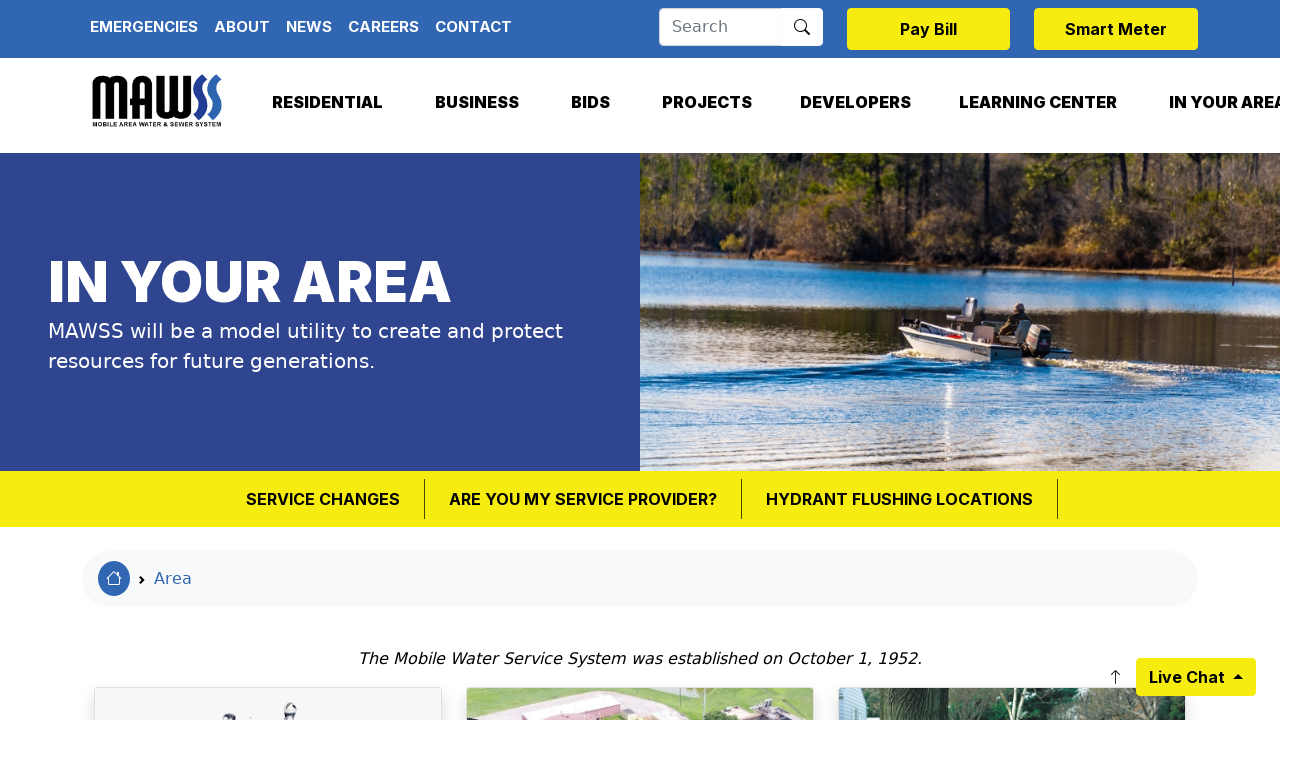

--- FILE ---
content_type: text/html; charset=UTF-8
request_url: https://www.mawss.com/area/
body_size: 40149
content:

<!DOCTYPE html>
<html lang="en">
  <head>
    <meta charset="utf-8">
    <meta name="viewport" content="width=device-width, initial-scale=1, shrink-to-fit=no">
    <meta name="description" content="This Section Contains Information About Water Services In Your Area.">
    <link rel="canonical" href="https://www.mawss.com/area/" />
    <title>In Your Area-MAWSS</title>
	<!-- Schema.org markup for Google+ -->
	<meta itemprop="name" content="In Your Area-MAWSS">
	<meta itemprop="description" content="This Section Contains Information About Water Services In Your Area.">
	<meta itemprop="image" content="https://www.mawss.com/uploads/l_152349FoxLanding-081-alt.jpg">

	<!-- Twitter Card data -->
	<meta name="twitter:card" content="summary_large_image">
	<meta name="twitter:site" content="@publisher_handle">
	<meta name="twitter:title" content="In Your Area-MAWSS">
	<meta name="twitter:description" content="This Section Contains Information About Water Services In Your Area.">
	<meta name="twitter:creator" content="@author_handle">
	<!-- Twitter summary card with large image must be at least 280x150px -->
	<meta name="twitter:image:src" content="https://www.mawss.com/uploads/l_152349FoxLanding-081-alt.jpg">

	<!-- Open Graph data -->
	<meta property="og:title" content="In Your Area-MAWSS" />
	<meta property="og:type" content="website" />
	<meta property="og:url" content="https://www.mawss.com/area/" />

	<meta property="og:image" content="https://www.mawss.com/uploads/l_152349FoxLanding-081-alt.jpg" />
	<meta property="og:description" content="This Section Contains Information About Water Services In Your Area." />
	<meta property="og:site_name" content="Mobile Area Water and Sewer System" />
	<!--<link rel="stylesheet" href="https://use.typekit.net/lie8kvi.css">-->
         <link rel="canonical" href="https://www.mawss.com/area/" />
	<link rel="stylesheet" href="https://www.mawss.com/assets/vendor/bootstrap/css/bootstrap.css">	<link rel="stylesheet" href="https://cdn.jsdelivr.net/npm/bootstrap-icons@1.10.3/font/bootstrap-icons.css">
	<!--<link rel="stylesheet" href="https://use.fontawesome.com/releases/v5.15.3/css/all.css" integrity="sha384-SZXxX4whJ79/gErwcOYf+zWLeJdY/qpuqC4cAa9rOGUstPomtqpuNWT9wdPEn2fk" crossorigin="anonymous">-->
	<link href="https://www.mawss.com/assets/vendor/justifiedGallery/justifiedGallery.min.css" rel='stylesheet' type='text/css' >
	
	<link rel="stylesheet" href="https://cdn.jsdelivr.net/npm/fullcalendar@5.9.0/main.min.css">
	<script src="https://cdn.jsdelivr.net/npm/fullcalendar@5.9.0/main.min.js"></script>	
	<!--LOCATOR -->
		<!-- ANIMATIONS -->
	<link rel="stylesheet"  href="https://www.mawss.com/assets/vendor/animateCSS/animate.min.css"/>
	<link rel="stylesheet" href="https://cdn.jsdelivr.net/npm/flatpickr/dist/flatpickr.min.css">
	<link rel="stylesheet" type="text/css" href="https://npmcdn.com/flatpickr/dist/themes/airbnb.css">
	<link href="https://www.mawss.com/assets/css/styles.css" rel='stylesheet' type='text/css' >
	<link href="https://www.mawss.com/assets/css/custom.css" rel='stylesheet' type='text/css' >
	<link rel="stylesheet" href="https://www.mawss.com/assets/vendor/layerslider/css/layerslider.css" type="text/css">    <!-- HTML5 shim and Respond.js for IE8 support of HTML5 elements and media queries -->
    <!-- WARNING: Respond.js doesn't work if you view the page via file:// -->
    <!--[if lt IE 9]>
      <script src="https://oss.maxcdn.com/html5shiv/3.7.3/html5shiv.min.js"></script>
      <script src="https://oss.maxcdn.com/respond/1.4.2/respond.min.js"></script>
    <![endif]-->
    <!-- Google tag (gtag.js) -->
<script async src="https://www.googletagmanager.com/gtag/js?id=UA-9960409-1"></script>
<script>
  window.dataLayer = window.dataLayer || [];
  function gtag(){dataLayer.push(arguments);}
  gtag('js', new Date());

  gtag('config', 'UA-9960409-1');
</script>
<!-- Google tag (gtag.js) -->
<script async src="https://www.googletagmanager.com/gtag/js?id=G-PBKSL826J6"></script>
<script>
  window.dataLayer = window.dataLayer || [];
  function gtag(){dataLayer.push(arguments);}
  gtag('js', new Date());

  gtag('config', 'G-PBKSL826J6');
</script>    	 <script src="https://www.google.com/recaptcha/api.js"></script>		<script src="https://www.mawss.com/assets/js/jquery-3.6.0.min.js"></script>
	
	<script src="https://www.mawss.com/assets/vendor/layerslider/js/layerslider.utils.js" type="text/javascript"></script>
	<script src="https://www.mawss.com/assets/vendor/layerslider/js/layerslider.transitions.js" type="text/javascript"></script>
	<script src="https://www.mawss.com/assets/vendor/layerslider/js/layerslider.kreaturamedia.jquery.js" type="text/javascript"></script>       </head>
<body>
<a class="visually-hidden visually-hidden-focusable text-dark" href="#site_content">Skip to main content</a>
<div aria-live="polite" aria-atomic="true" class="position-relative" style="z-index:1062">
	<div class="position-fixed bottom-0 end-0 p-3 p-3" id="toasts-container"></div>
</div>

<div class="modal fade" id="siteModal_11" tabindex="-1" role="dialog" aria-labelledby="siteModalLabel_11" aria-hidden="true">
							  <div class="modal-dialog my-0 modal-dialog-centered">
								<div class="modal-content">
									<div class="modal-header">
										<h5 class="modal-title"></h5>
										<button type="button" class="btn-close" data-bs-dismiss="modal" aria-label="Close"></button>
							  		</div>
								  <div class="modal-body">
									<h3 style="text-align: center;"><strong>Sign our petition today to Protect Mobile Water</strong></h3>

<p style="text-align: center;"><strong><a href="https://www.protectmobilewater.com/" target="_blank">https://www.protectmobilewater.com/</a></strong></p>

								  </div>
								</div>
							  </div>
							</div>
							<script>
								$(document).ready(function(e){
									var modal = $('#siteModal_11');
									$('#siteModal_11').remove();
									$('body').append(modal);
									setTimeout(function() {
										$('#siteModal_11').modal('show');
									}, 5000);
								});
							</script><nav class="py-2 bg-blue top-header-nav">
    <div class="container-xl">
    	<div class=" row justify-content-between">
    		<div class="col-auto">
	      <ul class="nav me-auto d-none d-lg-flex">
        <li class="nav-item"><a href="emergencies" class="nav-link link-dark px-2">Emergencies</a></li>
        <li class="nav-item"><a href="about" class="nav-link link-dark px-2">About</a></li>
        <li class="nav-item"><a href="news" class="nav-link link-dark px-2">News</a></li>
        <li class="nav-item"><a href="careers" class="nav-link link-dark px-2">Careers</a></li>
        <li class="nav-item"><a href="contact-us" class="nav-link link-dark px-2">Contact</a></li>
      </ul>
      		</div>
     
     		<div class="col-auto">
     			<div class="row">
     			 <div class="col-4">
      <form class="d-flex" role="search" action="https://www.mawss.com/search/" method="post">
			<div class="input-group ">
			  <input type="text" class="form-control" name="search" type="search" placeholder="Search" aria-label="Search" aria-describedby="button-addon2">
			  <button class="btn btn-light bg-white " type="submit" id="button-addon2"><i class="bi bi-search"></i></button>
			</div>
    	</form>
    </div>
   				<div class="col-4">
     				<!--<a href="https://secure8.i-doxs.net/MAWSS/SignIn.aspx" class="nav-link btn btn-yellow text-black">Pay Bill</a>-->
     				<a href="https://ebilling.mawss.com" class="nav-link btn btn-yellow text-black">Pay Bill</a> 
     			</div>
     			<div class="col-4">
     				<!--<a href="https://secure8.i-doxs.net/MAWSS/SignIn.aspx" class="nav-link btn btn-yellow text-black">Pay Bill</a>-->
     				<a href="https://my-maws.sensus-analytics.com/" class="nav-link btn btn-yellow text-black">Smart Meter</a> 
     			</div>
     			</div>
     		</div>
      	</div>
    </div>
  </nav>
<div class="position-relative">
<header id="site_header" class="navbar navbar-expand-lg  navbar-light pt-0" >
	<div class="container-xl">
		  <a class="navbar-brand" href="https://www.mawss.com/">
		  	<img src="https://www.mawss.com/assets/images/logo.png" class="logo" style="max-height:100px"></a>
		  	 <button type="button" class="btn btn-link d-none  p-0 text-dark ms-auto swiper-container-notifications-btn" onClick="$('.swiper-container-notifications').toggleClass('d-none d-xl-block');$(this).toggleClass('d-none')">
							<i class="far fa-bell animate__animated animate__rubberBand" style="font-size: 1.4em;"></i><span class="animate__animated animate__zoomIn badge bg-dark small rounded-circle position-relative" style="top: -13px;left: -5px;">1</span>
						</button>		  <button class="navbar-toggler border-0" type="button" data-bs-toggle="collapse" data-bs-target="#navbarSupportedContent" aria-controls="navbarSupportedContent" aria-expanded="false" aria-label="Toggle navigation">
			<div class="animated-icon1"><span></span><span></span><span></span></div>
		  </button>
		  <div class="collapse navbar-collapse" id="navbarSupportedContent">
			<ul class="navbar-nav ms-auto mb-2 mb-lg-0 ">
                <li class="nav-item dropdown has-megamenu">
                  <a href="#" class="nav-link dropdown-toggle" data-bs-toggle="dropdown" id="resdrop" aria-expanded="false">Residential</a>
                  <div class="dropdown-menu megamenu bg-white border-0 mt-0 " data-bs-popper="static">
                  	<div class="container">
                    <div class="row g-3">
                    	<div class="col-lg-3">
					   <div class="col-megamenu">
					   	<img alt="" class="img-fluid" src="https://www.mawss.com/uploads/072117ScreenShot2022-10-07at10.20.34AM.png">
					   <p class="text-primary  fw-bold mb-1">RESIDENTIAL
						<small class="text-body d-block">Service and Support</small></p>
					   	
					   </div>
                      	</div>
                    	<div class="col-lg-3">
					   <div class="col-megamenu">
					   <p class="text-primary  fw-bold mb-1">RESIDENTIAL
						<small class="text-body d-block">Service and Support</small></p>
					   	<ul class="list-unstyled mb-0 border-top border-primary border-3 pt-2">
                        	<li><a href="residential" class="dropdown-item">Residential</a></li>
                        	<li><a href="residential/service-changes" class="dropdown-item">Service Changes</a></li>
                           	<li><a href="residential/are-you-my-service-provider/" class="dropdown-item">Are You My Service Provider</a></li>
                           	<li><a href="residential/service-support-faqs" class="dropdown-item">Service and Support FAQs</a></li>
                           	<li><a href="residential/troubleshooting-repairs" class="dropdown-item">Troubleshooting and Repairs</a></li>
							<li><a href="residential/private-sewer-replacement" class="dropdown-item">Private Sewer Replacement Program</a></li>
							<li><a href="residential/report-a-problem" class="dropdown-item">Report A Problem</a></li>
							<li><a href="residential/hydrant-flushing-locations" class="dropdown-item">Hydrant Flushing Locations</a></li>

                        </ul>
					   </div>
                      	</div>
                      	<div class="col-lg-3">
					   <div class="col-megamenu">
					   <p class="text-primary  fw-bold mb-1">BILLING
						<small class="text-body d-block">Billing Services</small></p>
					   	<ul class="list-unstyled mb-0 border-top border-primary border-3 pt-2">
                        	<li><a href="billing" class="dropdown-item">Billing</a></li>
                           	<li><a href="billing/bill-pay-options" class="dropdown-item">Bill Pay Options</a></li>
                           	<li><a href="billing/payment-centers" class="dropdown-item">Payment Centers</a></li>
                           	<li><a href="billing/rates-billing" class="dropdown-item">Rates and Billing</a></li>
                           	<li><a href="billing/read-meter" class="dropdown-item">How to Read Your Meter</a></li>
                           	<li><a href="billing/why-high-bill" class="dropdown-item">Why Is My Bill So High?</a></li>
                           	<li><a href="billing/request-leak-credit" class="dropdown-item">Request Leak Credit</a></li>
                           	<li><a href="billing/neighbors-need" class="dropdown-item">Neighbors In Need</a></li>
                           	<li><a href="billing/irrigation-meters" class="dropdown-item">Irrigation/Pool Meters</a></li>
                           	<li><a href="billing/billing-faqs" class="dropdown-item">Billing FAQs</a></li>
                        </ul>
					   </div>
                      	</div>
                      	<div class="col-lg-3">
					   <div class="col-megamenu">
					   <p class="text-primary  fw-bold mb-1">RESOURCES
						<small class="text-body d-block">Residential Resources</small></p>
					   	<ul class="list-unstyled mb-0 border-top border-primary border-3 pt-2">
                        	<li><a href="resources" class="dropdown-item">Residential Resources</a></li>
                           	<li><a href="new-residential-service" class="dropdown-item">New Residential Service</a></li>
							<li><a href="new-construction" class="dropdown-item">New Residential Construction</a></li>
                           	<li><a href="turn-off-service" class="dropdown-item">Turn Off Service</a></li>
                           	<li><a href="transfer-service" class="dropdown-item">Transfer Service</a></li>
                           	<li><a href="additional-service" class="dropdown-item">Request for Additional Service</a></li>
                           	<li><a href="irrigation-meters" class="dropdown-item">Irrigation/Pool Meters</a></li>
                           	<li><a href="hydrant-meter-rentals" class="dropdown-item">Fire Hydrant Meter Rentals</a></li>
                        </ul>
					   </div>
                      	</div>
                     
                    </div>
                    </div>
                  </div>
                </li>
				<li class="nav-item dropdown has-megamenu">
                  <a href="#" class="nav-link dropdown-toggle" data-bs-toggle="dropdown" id="busdrop" aria-expanded="false">Business</a>
                  <div class="dropdown-menu megamenu bg-white border-0 mt-0 " data-bs-popper="static">
                  	<div class="container">
                    <div class="row g-3">
                    <div class="col-lg-3">
					   <div class="col-megamenu">
					   	<img alt="" class="img-fluid" src="https://www.mawss.com/uploads/buiness_pic.jpg">
					   <p class="text-primary  fw-bold mb-1">BUSINESS
						<small class="text-body d-block">Business Services</small></p>
					   	
					   </div>
                      	</div>
                    	<div class="col-lg-3">
					   <div class="col-megamenu">
					   <p class="text-primary  fw-bold mb-1">BUSINESS
						<small class="text-body d-block">Services</small></p>
					   	<ul class="list-unstyled mb-0 border-top border-primary border-3 pt-2">
					   		<li><a href="business" class="dropdown-item">Business</a></li>
                        	<li><a href="business/service-changes" class="dropdown-item">Service Changes</a></li>
                           	<li><a href="new-business-service" class="dropdown-item">New Business Service</a></li>
                           	<li><a href="turn-off-service" class="dropdown-item">Turn Off Service</a></li>
                           	<li><a href="transfer-service" class="dropdown-item">Transfer Service</a></li>

                        </ul>
					   </div>
                      	</div>
                      	<div class="col-lg-3">
					   <div class="col-megamenu">
					   <p class="text-primary  fw-bold mb-1">BUSINESS BILLING
						<small class="text-body d-block">Business Billing Services</small></p>
					   	<ul class="list-unstyled mb-0 border-top border-primary border-3 pt-2">
                        	<li><a href="billing" class="dropdown-item">Billing</a></li>
                           	<li><a href="billing/bill-pay-options" class="dropdown-item">Bill Pay Options</a></li>
                           	<li><a href="billing/payment-centers" class="dropdown-item">Payment Centers</a></li>
                           	<li><a href="billing/rates-billing" class="dropdown-item">Rates and Billing</a></li>
                           	<li><a href="billing/read-meter" class="dropdown-item">How to Read Your Meter</a></li>
                           	<li><a href="billing/why-high-bill" class="dropdown-item">Why Is My Bill So High?</a></li>
                           	<li><a href="billing/billing-faqs" class="dropdown-item">Billing FAQs</a></li>
                        </ul>
					   </div>
                      	</div>
                      	<div class="col-lg-3">
					   <div class="col-megamenu">
					   <p class="text-primary  fw-bold mb-1">BUSINESS RESOURCES
						<small class="text-body d-block">Business Resources</small></p>
					   	<ul class="list-unstyled mb-0 border-top border-primary border-3 pt-2">
                        	<li><a href="additional-service" class="dropdown-item">Request for Additional Service</a></li>
							<li><a href="new-construction" class="dropdown-item">New Business Construction</a></li>
                           	<li><a href="request-leak-credit" class="dropdown-item">Request Leak Credit</a></li>
                           	<li><a href="troubleshooting-repairs" class="dropdown-item">Troubleshooting and Repairs</a></li>
                           	<li><a href="vendors" class="dropdown-item">Vendors</a></li>
                           	<li><a href="financial-reports" class="dropdown-item">Financial Reports</a></li>
                        </ul>
					   </div>
                      	</div>
                     
                    </div>
                    </div>
                  </div>
                </li>
                <li class="nav-item dropdown">
                  <a href="https://www.mawss.com/area/" class="nav-link dropdown-toggle" data-bs-toggle="dropdown" aria-expanded="false">Bids</a>
                   <ul class="dropdown-menu dropdown-menu-end">
					<li><a href="bids" class="dropdown-item">Bids</a></li>
                           	<li><a href="bids/purchasing" class="dropdown-item">Purchasing Bids</a></li>
                           	<li><a href="bids/project-bids-announcements" class="dropdown-item">Project Bids</a></li>
                           	<li><a href="vendors" class="dropdown-item">Vendors</a></li>
                           	<li><a href="supplier-diversity-program" class="dropdown-item">Supplier Diversity Program</a></li>
                           	<li><a href="standard-specifications" class="dropdown-item">Standard Specifications</a></li>
                           	<li><a href="public-notices" class="dropdown-item">Public Notices</a></li>
				  </ul>
                <li class="nav-item">
                	<a href="https://www.mawss.com/projects" class="nav-link ">Projects</a>
                </li>
                <li class="nav-item">
                	<a href="https://www.mawss.com/developers-corner" class="nav-link ">Developers</a>
                </li>
                <li class="nav-item dropdown has-megamenu">
                  <a href="https://www.mawss.com/learning-center/" class="nav-link dropdown-toggle" data-bs-toggle="dropdown" id="resdrop" aria-expanded="false">Learning Center</a>
                  <div class="dropdown-menu megamenu bg-white border-0 mt-0 " data-bs-popper="static">
                  	<div class="container">
                    <div class="row g-3">
                    <div class="col-lg-3">
					   <div class="col-megamenu">
					   	<img alt="" class="img-fluid" src="https://www.mawss.com/uploads/learning_center_menu_pic.jpg">
					   <p class="text-primary  fw-bold mb-1">LEARNING CENTER
						<small class="text-body d-block">Learning Center Resources</small></p>
					   	
					   </div>
                      	</div>
                    	<div class="col-lg-3">
					   <div class="col-megamenu">
					   <p class="text-primary  fw-bold mb-1">LEARNING CENTER
						<small class="text-body d-block">Learning Center Resources</small></p>
					   	<ul class="list-unstyled mb-0 border-top border-primary border-3 pt-2">
                        	<li><a href="learning-center" class="dropdown-item">Learning Center</a></li>
                           	<li><a href="water-academy" class="dropdown-item">Citizens Water Academy</a></li>
                           	<li><a href="protecting-our-water" class="dropdown-item">Protecting Our Water</a></li>
                           	<li><a href="our-water-system" class="dropdown-item">Our Water System</a></li>
                           	<li><a href="wastewater-system" class="dropdown-item">Our Wastewater System</a></li>
                           	<li><a href="education-outreach" class="dropdown-item">Education and Outreach</a></li>
                        </ul>
					   </div>
                      	</div>
                      	<div class="col-lg-3">
					   <div class="col-megamenu">
					   <p class="text-primary  fw-bold mb-1">AREA WATER RESOURCES
						<small class="text-body d-block">Water Resources</small></p>
					   	<ul class="list-unstyled mb-0 border-top border-primary border-3 pt-2">
							<li><a href="prevent-sewer-problems" class="dropdown-item">Help Prevent Sewer Problems</a></li>
							<li><a href="emergency-preparedness" class="dropdown-item">Emergency Preparedness</a></li>
							<li><a href="videos" class="dropdown-item">Videos</a></li>
							<li><a href="advanced-metering-infrastructure" class="dropdown-item">Advanced Metering Infrastructure</a></li>
                        </ul>
					   </div>
                      	</div>
                      	 <div class="col-lg-3">
					   <div class="col-megamenu">
					   <p class="text-primary  fw-bold mb-1">WATER QUALITY
						<small class="text-body d-block">Water Quality Resources</small></p>
					   	<ul class="list-unstyled mb-0 border-top border-primary border-3 pt-2">
                        	<li><a href="water-quality" class="dropdown-item">Water Quality</a></li>
							<li><a href="water-quality-reports" class="dropdown-item">Water Quality Reports</a></li>
							<li><a href="lead-and-copper-rule" class="dropdown-item">Lead and Copper Rule</a></li>
							<li><a href="hydrant-flushing-locations" class="dropdown-item">Hydrant Flushing Locations</a></li>
							<li><a href="backflow-prevention" class="dropdown-item">Backflow Prevention</a></li>
							<li><a href="certified-backflow-testers" class="dropdown-item">Certified Backflow Testers</a></li>
							<li><a href="fluoride" class="dropdown-item">Fluoride</a></li>
							<li><a href="pfas" class="dropdown-item">PFAS</a></li>

                        </ul>
					   </div>
                      	</div>
                     
                    </div>
                    </div>
                  </div>
                </li>
                <li class="nav-item dropdown">
                  <a href="https://www.mawss.com/area/" class="nav-link dropdown-toggle" data-bs-toggle="dropdown" aria-expanded="false">In Your Area</a>
                   <ul class="dropdown-menu dropdown-menu-end">
					<li><a href="area" class="dropdown-item">In Your Area</a></li>
                           	<li><a href="events" class="dropdown-item">Community Events</a></li>
                           	<li><a href="lead-and-copper-rule" class="dropdown-item">Lead Program</a></li>
                           	<li><a href="hydrant-flushing-locations" class="dropdown-item">Hydrant Flushing Locations</a></li>
				  </ul>

                 
                </li>
              </ul>
					  </div>
		
	</div>
</header>
</div><section id="site_content"   >
	<style>
@media (min-width: 768px)
{
	.page-header-block{
		background-image:url('https://www.mawss.com/uploads/l_152349FoxLanding-081-alt.jpg');
	}
	
}
@media (min-width: 1200px)
{
	.page-header-block{
		background-image:url('https://www.mawss.com/uploads/l_152349FoxLanding-081-alt.jpg');
		background-size:initial;
	}
}
</style>

		<div class="">
		<div class="row  h-100 g-0 align-items-center   bg-dark-blue" style="">
			<div class="col-lg-6 order-lg-1">
				<img src="" data-src="https://www.mawss.com/uploads/l_152349FoxLanding-081-alt.jpg" class=" img-fluid w-100  lazy-image mx-auto" alt="">
			</div>
			<div class="col-lg-6  bg-dark-blue order-lg-0">
				<div class="p-3 p-lg-5">
					<h1 class="display-4 mb-0 text-white font-weight-bold text-uppercase">In Your Area</h1>
					<p class="text-white lead">MAWSS will be a model utility to create and protect resources for future generations.</p>
				</div>
			</div>
			
		</div>
		</div>
	<div class="mt-n3 position-relative"><div class="px-2 bg-yellow ">
			<nav class="navbar navbar-expand-lg">
				<div class="navbar-brand d-lg-none fw-bold ps-2">More Information</div>
              <button class="navbar-toggler" type="button" data-bs-toggle="collapse" data-bs-target="#g_nav" aria-controls="g_nav" aria-expanded="false" aria-label="Toggle navigation">
                <div class="animated-icon1"><span></span><span></span><span></span></div> 
              </button>

   
    <div id="g_nav" class="collapse navbar-collapse">
				<ul class="navbar-nav mb-2  mb-md-0 bg-yellow  gold-nav mx-auto"> <li class="nav-item"> <a href="service-changes" class="nav-link " title="Service Changes" >Service Changes</a></li> <li class="nav-item"> <a href="are-you-my-service-provider/" class="nav-link " title="Are You My Service Provider?" >Are You My Service Provider?</a></li> <li class="nav-item"> <a href="hydrant-flushing-locations" class="nav-link " title="Hydrant Flushing Locations" >Hydrant Flushing Locations</a></li></ul>
		</div>
			</div>
			 </nav></div><div class="container my-4 d-none d-lg-block">
				<nav style="--bs-breadcrumb-divider: url(&#34;data:image/svg+xml,%3Csvg xmlns='http://www.w3.org/2000/svg' width='8' height='8'%3E%3Cpath d='M2.5 0L1 1.5 3.5 4 1 6.5 2.5 8l4-4-4-4z' fill='currentColor'/%3E%3C/svg%3E&#34;);" aria-label="breadcrumb" class="p-3 bg-light rounded-pill ">
 					<ol class="breadcrumb  mb-0 ">
						<li class="breadcrumb-item">
							<a href="https://www.mawss.com/" class="text-dark bg-blue rounded-circle p-2 text-white"><i class="bi bi-house" aria-hidden="true"></i><span class="visually-hidden visually-hidden-focusable">Home Link</span></a>
						</li><li class="breadcrumb-item active" aria-current="page">
							<a href="https://www.mawss.com/area/" title="area" class="text-dark">Area </a>
						</li></ol>
			</nav>
			</div><div class="container-xl py-3">

		
	
		<p style="text-align: center;"><em>The Mobile Water Service System was established on October 1, 1952.</em></p>

<div class="container">
<div class="row g-4 ">
<div class="col-lg-4">
<div class="card shadow h-100">
<div class="position-relative">
<div style="max-height:250px;overflow:hidden"><img alt="copper pipe" class="card-img-top" src="https://www.mawss.com/uploads/l_154723lead-copper-card-sub-photos.jpg" /></div>

<div class="position-absolute start-0 end-0 d-flex justify-content-center" style="bottom: -15%;"><span class="w-auto mx-auto  p-3 pb-2 rounded-circle  bg-white "> <i class="bi bi-droplet-half display-5 m-0"></i> </span></div>
</div>

<div class="card-body pt-5">
<h3 class="card-title fw-bold" style="text-align: center;">LEAD PROGRAM</h3>

<p class="card-text" style="text-align: center;">MAWSS cares about the health of the families in our community and wants you to know we fully comply with the U.S. Environmental Protection Agency (EPA) Lead and Copper Rule as directed by the Alabama Department of Environmental Management (ADEM).</p>

<p style="text-align: center;"><a class="btn btn-primary" href="lead-and-copper-rule">LEARN MORE <i class="bi bi-arrow-right-short"></i></a></p>
</div>
</div>
</div>

<div class="col-lg-4">
<div class="card shadow h-100">
<div class="position-relative">
<div style="max-height: 250px; overflow: hidden; text-align: center;"><img alt="water plant" class="card-img-top" src="https://www.mawss.com/uploads/l_154723service-provider-card-sub-photos.jpg" /></div>

<div class="position-absolute start-0 end-0 d-flex justify-content-center" style="bottom: -15%;"><span class="w-auto mx-auto  p-3 pb-2 rounded-circle  bg-white "> <i class="bi bi-droplet-half display-5 m-0"></i> </span></div>
</div>

<div class="card-body pt-5">
<h3 class="card-title fw-bold" style="text-align: center;">ARE YOU MY SERVICE PROVIDER?</h3>

<p class="card-text" style="text-align: center;">View the link below, type in your address to see if MAWSS Water and/or sewer are at your location.</p>

<p style="text-align: center;"><a class="btn btn-primary" href="are-you-my-service-provider/">LEARN MORE <i class="bi bi-arrow-right-short"></i></a></p>
</div>
</div>
</div>

<div class="col-lg-4">
<div class="card shadow h-100">
<div class="position-relative">
<div style="max-height: 250px; overflow: hidden; text-align: center;"><img alt="fire hydrant" class="card-img-top" src="https://www.mawss.com/uploads/l_154555flushing-locations-card-sub-photos.jpg" /></div>

<div class="position-absolute start-0 end-0  d-flex justify-content-center" style="bottom: -15%;"><span class="w-auto mx-auto  p-3 pb-2 rounded-circle  bg-white "> <i class="bi bi-droplet-half display-5 m-0"></i> </span></div>
</div>

<div class="card-body pt-5">
<h3 class="card-title fw-bold" style="text-align: center;">HYDRANT FLUSHING LOCATIONS</h3>

<p class="card-text" style="text-align: center;">Mobile Area Water &amp; Sewer (MAWSS) is flushing fire hydrants this month. Locations are on the flushing map.</p>

<p style="text-align: center;"><a class="btn btn-primary" href="hydrant-flushing-locations">LEARN MORE <i class="bi bi-arrow-right-short"></i></a></p>
</div>
</div>
</div>
</div>
</div>

<p style="text-align: center;">&nbsp;</p>

<hr />
<p>&nbsp;</p>
		
	</div>
</section>
<div class="py-5 bg-black">
	<div class="container">
		<div class="row g-4">
			<div class="col-lg-4 text-white text-center">
				<h4 class="border-bottom border-white text-white pb-2 fw-bold">Today's Hours</h4>
				<p>Call Center: 8:00AM - 5:00PM</p>
				<p>24-hour drive-thru and walk-up kiosks at old Wells Fargo Bank at Park Forest</p>
				<p class="mb-0"><a href="https://www.mawss.com/payment-centers/" class="btn btn-yellow">Find Locations</a></p>
			</div>
			<div class="col-lg-4 text-white text-center">
				<h4 class="border-bottom border-white text-white pb-2 fw-bold">Emergencies  24/7/365</h4>
				<p><a href="tel:251.694.3165" class="text-white">251.694.3165</a></p>
			</div>
			<div class="col-lg-4 text-white text-center">
				<h4 class="border-bottom border-white text-white pb-2 fw-bold">Main Office Address</h4>
				<p>MAWSS Park Forest Plaza<br>4725 Moffett Road<br>Mobile, AL 36618</p>
			</div>
		</div>
	</div>
</div>
<footer class="pt-5 bg-blue text-center" id="footer" >
	<div class="container pb-5">
  	<a class="d-inline-flex align-items-center mb-3" href="https://www.mawss.com/">
   		<img src="https://www.mawss.com/assets/images/logo-white.png" class="" style="max-width:200px;">
  	</a>
	<ul class="nav justify-content-center footer-nav mb-4">
	  <li class="nav-item">
		<a class="nav-link text-white"  href="https://www.mawss.com/residential/">Residential</a>
	  </li>
	  <li class="nav-item">
		<a class="nav-link text-white"  href="https://www.mawss.com/business/">Business</a>
	  </li>
	  <li class="nav-item">
		<a class="nav-link text-white"  href="https://www.mawss.com/bids/">Bids</a>
	  </li>
	  <li class="nav-item">
		<a class="nav-link text-white"  href="https://www.mawss.com/projects/">Projects</a>
	  </li>
	  <li class="nav-item">
		<a class="nav-link text-white"  href="https://www.mawss.com/developers-corner/">Developers</a>
	  </li>
	  <li class="nav-item">
		<a class="nav-link text-white"  href="https://www.mawss.com/learning-center/">Learning Center</a>
	  </li>
	  <li class="nav-item">
		<a class="nav-link text-white"  href="https://www.mawss.com/area/">In Your Area</a>
	  </li>
	    <li class="nav-item">
	  		<a class="nav-link text-white"  href="https://www.mawss.com/privacy-policy/">Privacy Policy</a>
	  </li>
		<li class="nav-item">
			<a  href="https://www.mawss.com/uploads/waterqualityreport.pdf" target="_blank" class="nav-link text-white">Latest Water Quality Report - 2024</a>
		</li>
		<li class="nav-item"> <a class="nav-link text-white"  href="https://www.mawss.com/about/disclaimer/">Disclaimer</a></li>
		
	    <li class="nav-item"> <a  href="https://www.paylocity.com" target="_blank" class="nav-link text-white">Employee Portal</a></li>
	</ul>
	<div class="row justify-content-center">
		<div class="col-auto">
 	<span class=" fw-bold h4 mb-2 text-white">CONNECT WITH US</span>
	  </div>
 		<div class="col-auto">
 			<ul class="list-inline"><li class="list-inline-item"><a href="https://www.facebook.com/pages/Mobile-Area-Water-Sewer-System-MAWSS/110924915612566?ref=ts&fref=ts" target="_blank" rel="nofollow" class="btn btn-light btn-sm btn-icon rounded-circle"><i class="bi-facebook fa-2x"></i><span class="visually-hidden visually-hidden-focusable">Link to https://www.facebook.com/pages/Mobile-Area-Water-Sewer-System-MAWSS/110924915612566?ref=ts&fref=ts</span></a></li><li class="list-inline-item"><a href="https://www.instagram.com/mawssofficial/" target="_blank" rel="nofollow" class="btn btn-light btn-sm btn-icon rounded-circle"><i class="bi-instagram fa-2x"></i><span class="visually-hidden visually-hidden-focusable">Link to https://www.instagram.com/mawssofficial/</span></a></li><li class="list-inline-item"><a href="https://twitter.com/MAWSSOfficial/" target="_blank" rel="nofollow" class="btn btn-light btn-sm btn-icon rounded-circle"><i class="bi-twitter fa-2x"></i><span class="visually-hidden visually-hidden-focusable">Link to https://twitter.com/MAWSSOfficial/</span></a></li><li class="list-inline-item"><a href="https://www.pinterest.com/pin/695595104928855283/?/" target="_blank" rel="nofollow" class="btn btn-light btn-sm btn-icon rounded-circle"><i class="bi-pinterest fa-2x"></i><span class="visually-hidden visually-hidden-focusable">Link to https://www.pinterest.com/pin/695595104928855283/?/</span></a></li><li class="list-inline-item"><a href="https://www.linkedin.com/company/mawssofficial" target="_blank" rel="nofollow" class="btn btn-light btn-sm btn-icon rounded-circle"><i class="bi-linkedin fa-2x"></i><span class="visually-hidden visually-hidden-focusable">Link to https://www.linkedin.com/company/mawssofficial</span></a></li><li class="list-inline-item"><a href="https://www.youtube.com/channel/UC27JE1Ewv_OjMBPTD0zwQ5g" target="_blank" rel="nofollow" class="btn btn-light btn-sm btn-icon rounded-circle"><i class="bi-youtube fa-2x"></i><span class="visually-hidden visually-hidden-focusable">Link to https://www.youtube.com/channel/UC27JE1Ewv_OjMBPTD0zwQ5g</span></a></li></ul> 		</div>
 		<p align="center"><a class="btn btn-yellow" href="https://lp.constantcontactpages.com/sl/rdRVC3u/MAWSS">Sign up for our Newsletter</a></p>
 	</div>
  </div>
  <div class="bg-dark-blue py-3">
  	  <p class="fs-6 text-white text-center mb-0">&copy;2026 Mobile Area Water and Sewer System All rights reserved.</p>
  	  
<div class="gtranslate_wrapper"></div>
<script>window.gtranslateSettings = {"default_language":"en","native_language_names":true,"detect_browser_language":true,"languages":["en","es"],"wrapper_selector":".gtranslate_wrapper","select_language_label":"Select Language"}</script>
<script src="https://cdn.gtranslate.net/widgets/latest/dropdown.js" defer></script>
  	  
  </div>
</footer>

 <div class="position-fixed  end-0 bottom-0 me-4 mb-4" style="z-index:1061">
 	<div class="d-flex">
 		<div class="flex-grow-0">
 			<a id="back_to_top" class="btn btn-link text-dark " href=""><i class="bi bi-arrow-up"></i></a>
  		</div>
  		<div class="flex-grow-1">
  					<div class="dropup-center dropup">
			  <button class="btn btn-yellow dropdown-toggle" id="ChatButton" type="button" data-bs-toggle="dropdown" aria-expanded="false">
				Live Chat
			  </button>
			  <ul class="dropdown-menu p-4 text-body-secondary" style="width: 300px;">
				<img src="https://www.mawss.com/assets/images/logo.png" class="img-fluid mx-auto d-block" style="max-height:100px">
				<p>Thank you for contacting Mobile Area Water & Sewer System. To connect you with a live agent, please choose whether you need assistance with an account issue or an emergency.</p>
				<li><a class="dropdown-item btn btn-primary mb-2 rounded-3" role="button" onclick="load_CS_chat();$('#ds_chat_wrap').css('display','none');$('#cs_chat_wrap').css('display','block')">Customer Service</a></li>
				<li><a class="dropdown-item btn btn-primary" role="button" onclick="load_DS_chat();$('#cs_chat_wrap').css('display','none');$('#ds_chat_wrap').css('display','block')">Emergency</a></li>
			  </ul>
			</div>
				</div>
		</div>
	</div>
<div id="cs_chat_wrap" style="display:none">
	<div id="cs_chat"></div>
</div>
<div id="ds_chat_wrap" style="display:none">
	<div id="ds_chat"></div>
</div>

<script src="https://www.mawss.com/assets/js/jquery-ui-1.12.1.min.js"></script>
<script src="https://www.mawss.com/assets/js/bootstrap.bundle.min.js"></script>



<script src="https://www.mawss.com/assets/vendor/masonry/imagesloaded.pkgd.min.js"></script>
<script src="https://www.mawss.com/assets/vendor/masonry/masonry.pkgd.min.js"></script>
<script src="https://www.mawss.com/assets/vendor/justifiedGallery/jquery.justifiedGallery.min.js"></script>

<script src="https://www.mawss.com/assets/js/ouical.min.js"></script>
<script src="https://www.mawss.com/assets/js/monthly.js"></script>


<script src="https://www.mawss.com/assets/js/jquery.validate.min.js"></script>
<script src="https://www.mawss.com/assets/js/jquery.form.min.js"></script>
<script src="https://cdn.jsdelivr.net/npm/flatpickr"></script><script type = "text/javascript" src = 'https://home-c48.nice-incontact.com/inContact/ChatClient/js/embed.min.js'></script>
<script>
function load_CS_chat(){
	$('#ChatButton').css('display','none')
let cschatDiv = document.getElementById('cs_chat');
	cschatDiv.innerHTML = "";
let csscript = document.createElement('script');
csscript.type = 'text/javascript';
csscript.innerHTML = "icPatronChat.init({serverHost: 'https://home-c48.nice-incontact.com',bus_no: 4602400,poc: '76f9cf42-a863-4686-b267-beae6964bdd8',params: ['FirstName', 'Last Name', 'first.last@company.com', 555 - 555 - 5555]});";

cschatDiv.appendChild(csscript);

	
}
function load_DS_chat(){
	$('#ChatButton').css('display','none')
let dschatDiv = document.getElementById('ds_chat');
	dschatDiv.innerHTML = "";
let dsscript = document.createElement('script');
dsscript.type = 'text/javascript';
dsscript.innerHTML = "icPatronChat.init({serverHost: 'https://home-c48.nice-incontact.com',bus_no: 4602400,poc: 'a9be2b9e-cf91-46eb-80ee-ee1763506d45',params: ['FirstName', 'Last Name', 'first.last@company.com', 555 - 555 - 5555],openChatWindow:true,autoStartSession:true});";
dschatDiv.appendChild(dsscript);
}
var site = 'https://www.mawss.com/';
</script>
<script src="https://www.mawss.com/assets/js/main.js?v=1"></script>
			
	<script> (function(){ var s = document.createElement('script'); var h = document.querySelector('head') || document.body; s.src = 'https://acsbapp.com/apps/app/dist/js/app.js'; s.async = true; s.onload = function(){ acsbJS.init({ statementLink : '', footerHtml : '', hideMobile : false, hideTrigger : false, disableBgProcess : false, language : 'en', position : 'left', leadColor : '#2f4590', triggerColor : '#2f4590', triggerRadius : '50%', triggerPositionX : 'left', triggerPositionY : 'bottom', triggerIcon : 'people', triggerSize : 'medium', triggerOffsetX : 20, triggerOffsetY : 20, mobile : { triggerSize : 'small', triggerPositionX : 'left', triggerPositionY : 'bottom', triggerOffsetX : 10, triggerOffsetY : 10, triggerRadius : '50%' } }); }; h.appendChild(s); })(); </script>
	
  </body>
</html>


--- FILE ---
content_type: text/css
request_url: https://www.mawss.com/assets/css/styles.css
body_size: 4136
content:
body
{
	background-color: #fffffe;
	color: #000000;
}

a { text-decoration: none; }

label.error
{
	color: #fff !important;
	margin-bottom: .25rem !important;
	margin-top: .25rem !important;
	font-weight: 700 !important;
	padding: .25rem !important;
	border-radius: .25rem !important;
	background-color: #dc3545 !important;
}

.text-shadow { text-shadow: 1px 1px 1px rgba(0, 0, 0, 0.5); }
.rounded-xlg { border-radius: 1rem !important; }
.logo{
	max-width:150px;
}
.marker{
	background-image:url('https://cdn.rawgit.com/pointhi/leaflet-color-markers/master/img/marker-icon-red.png');
	width:25px;
	height:41px;
	border-radius:10px;
} 
@media (min-width: 768px)
{
	.logo{
		max-width:250px;
	}
}
@media (min-width: 1100px)
{
	.logo{
		max-width:350px;
	}
}
img.lazy-image
{
	opacity: 0.1;
	will-change: opacity;
	transition: all 0.1s;
}

img.lazy-image.loaded { opacity: 1; }



.list
{
	margin-bottom: 0;
	padding-left: 0;
	list-style-type: none;
}

.list-item + .list-item { margin-top: $list-item-spacing-y; }

.list-link
{
	align-items: center;
	color: #506690;
	display: flex;
	flex-wrap: nowrap;
	font-size: .9375rem;
}

.list-link:focus, .list-link:hover
{
	color: #335eea;
	text-decoration: none;
}

.parallax-wrapper {
  overflow-y: hidden;
}
.parallax {
  background-size: cover;
  background-position: center;

  display: flex;
  flex-direction: column;
  justify-content: center;
  text-align: center;
  will-change: scroll-position;
}
.card-body, .card-footer, .card-img, .card-img-end, .card-img-start, .card-img-top, .card-meta
{
	min-height: 1px;
	position: relative;
}

.card-list .list-link { position: relative; }

.card-list .list-link::before
{
	border-right: 2px solid #335eea;
	bottom: 0;
	content: "";
	display: none;
	left: -1rem;
	position: absolute;
	top: 0;
}

.card-list .list-link:hover { color: #000; }
.card-list .active .list-link { color: red; }
.card-list .active .list-link::before { display: block; }

.loading
{
	background: #ececec;
	height: 100%;
	max-height: 300px;
	position: relative;
}

.loading::before
{
	position: absolute;
	height: 100%;
	width: 100%;
	background: #ececec;
	z-index: 1062;
	font-family: "Font Awesome 5 Free";
	font-weight: 900;
	content: "\f007";
}

/* SWIPER SLIDER */
.swiper-container
{
	width: 100%;
	height: auto;
	max-height: 350px;
	overflow: hidden;
}

.swiper-slide .container
{
	position: initial;
	width: 90%;
	top: 0;
	bottom: 0;
	left: 0;
	right: 0;
	margin: auto;
	z-index: 2;
}

.dark-drop,.light-drop,.screen-drop
{
	position: relative;
	z-index: 1;
}

.swiper-slide.dark-drop:before,.dark-drop:before
{
	width: 100%;
	height: 100%;
	content: " ";
	background: rgba(0,0,0,0.4);
	position: absolute;
	left: 0;
	top: 0;
	z-index: 0;
}

.swiper-slide.light-drop:before,.light-drop:before
{
	width: 100%;
	height: 100%;
	content: " ";
	background: rgba(255,255,255,0.6);
	position: absolute;
	left: 0;
	top: 0;
	z-index: 0;
}

.swiper-slide.screen-drop:before,.screen-drop:before
{
	width: 100%;
	height: 100%;
	content: " ";
	background: rgba(33, 130, 148, 0.67);
	position: absolute;
	left: 0;
	top: 0;
	mix-blend-mode: screen;
	z-index: 0;
}

.swiper-button-down
{
	position: absolute;
	bottom: 10%;
	left: 0;
	right: 0;
	width: auto;
	height: 44px;
	z-index: 10;
}

.swiper-button-next::after, .swiper-button-prev::after
{
	font-family: swiper-icons;
	font-size: 16px;
	text-transform: none !important;
	letter-spacing: 0;
	font-variant: initial;
	line-height: 1;
	color: #000;
	font-weight: bold;
}

.swiper-container-notifications .swiper-button-next,.swiper-container-notifications .swiper-container-rtl .swiper-button-prev
{
	right: auto;
	left: 30px;
}

@media (min-width: 1200px)
{
	.swiper-slide .container { position: absolute; }
	.swiper-slide { display: flex; }
}



/*Nav Hamburger */
.animated-icon1, .animated-icon3, .animated-icon4
{
	width: 30px;
	height: 20px;
	position: relative;
	margin: 0px;
	-webkit-transform: rotate(0deg);
	-moz-transform: rotate(0deg);
	-o-transform: rotate(0deg);
	transform: rotate(0deg);
	-webkit-transition: .5s ease-in-out;
	-moz-transition: .5s ease-in-out;
	-o-transition: .5s ease-in-out;
	transition: .5s ease-in-out;
	cursor: pointer;
}

.animated-icon1 span, .animated-icon3 span, .animated-icon4 span
{
	display: block;
	position: absolute;
	height: 3px;
	width: 100%;
	border-radius: 9px;
	opacity: 1;
	left: 0;
	-webkit-transform: rotate(0deg);
	-moz-transform: rotate(0deg);
	-o-transform: rotate(0deg);
	transform: rotate(0deg);
	-webkit-transition: .25s ease-in-out;
	-moz-transition: .25s ease-in-out;
	-o-transition: .25s ease-in-out;
	transition: .25s ease-in-out;
}

.animated-icon1 span { background: #000; }
.animated-icon3 span { background: #e3f2fd; }
.animated-icon4 span { background: #f3e5f5; }
.animated-icon1 span:nth-child(1) { top: 0px; }
.animated-icon1 span:nth-child(2) { top: 10px; }
.animated-icon1 span:nth-child(3) { top: 20px; }

.animated-icon1.open span:nth-child(1)
{
	top: 11px;
	-webkit-transform: rotate(135deg);
	-moz-transform: rotate(135deg);
	-o-transform: rotate(135deg);
	transform: rotate(135deg);
}

.animated-icon1.open span:nth-child(2)
{
	opacity: 0;
	left: -60px;
}

.animated-icon1.open span:nth-child(3)
{
	top: 11px;
	-webkit-transform: rotate(-135deg);
	-moz-transform: rotate(-135deg);
	-o-transform: rotate(-135deg);
	transform: rotate(-135deg);
}

/* PAGE CONTENT */
#page-header-image
{
	padding-top: 3.5rem;
	padding-bottom: 2.8rem;
	overflow: hidden;
	position: relative;
	background-repeat: no-repeat;
	background-position: center;
	background-size: cover;
}

.post-hero-block { height: 400px; }

.post-hero-block
{
	background-color: #fff;
	background-position: center;
	background-size: cover;
	background-repeat: no-repeat;
}

.post-hero-block-block
{
	background-color: #fff;
	margin-top: calc(-1 * 2rem);
}

.social-share-nav .nav-item .nav-link
{
	background-color: #f8f9fa;
	color: #000;
	border-radius: 62%;
	margin: .2rem;
	font-size: 1.7rem;
	width: 50px;
	text-align: center;
	padding: .25rem !important;
	height: 50px;
}

.social-share-nav .nav-item .nav-link:hover
{
	background: #000;
	box-shadow: 0 .125rem .25rem rgba(0,0,0,.075) !important;
	color: #fff;
}

.poly-clip-img { max-width: 100%; }

@media (min-width:64rem)
{
	.poly-clip-container
	{
		position: relative;
		min-height: 500px;
		display: flex;
		align-items: center;
	}
	
	.poly-clip-bottom-right
	{
		-webkit-clip-path: polygon(0% 0%,100% 0%,100% calc(100% - 100px),0% 100%);
		clip-path: polygon(0% 0%,100% 0%,100% calc(100% - 100px),0% 100%);
	}
	
	.poly-clip-left
	{
		-webkit-clip-path: polygon(0% 0%, 100% 0%, 100% 100%, 17% 100%);
		clip-path: polygon(0% 0%, 100% 0%, 100% 100%, 17% 100%);
	}
	
	.poly-clip-container .poly-clip-left
	{
		height: auto;
		min-height: 500px;
		width: 50%;
		position: absolute;
		right: 0;
		top: 0;
	}
	
	.poly-clip-img
	{
		position: absolute;
		top: 0;
		right: 0;
		width: 100%;
		height: 100%;
		-o-object-fit: cover;
		object-fit: cover;
	}
}

/** FORMS **/
.form-control-flush
{
	background-color: white;
	height: 40px;
	padding: 10px 12px;
	border-radius: 4px;
	border: 1px solid transparent;
	box-shadow: 0 1px 3px 0 #e6ebf1;
	-webkit-transition: box-shadow 150ms ease;
	transition: box-shadow 150ms ease;
	width: 100%;
}

textarea.form-control { height: auto !important; }
.form-control-flush:focus { box-shadow: 0 1px 3px 0 #cfd7df; }
.form-control:invalid { border-color: red; }
.form-control:webkit-autofill { background-color: #fefde5 !important; }

.form-control:disabled, .form-control[readonly]
{
	background-color: #e9ecef !important;
	opacity: 1;
}

.form-control-light
{
	display: block;
	width: 100%;
	height: calc(1.5em + 1.5rem + 2px);
	padding: 0.75rem 1.25rem;
	font-size: 1rem;
	font-weight: 400;
	line-height: 1.5;
	color: #1F252E;
	background-color: #E5ECF5;
	background-clip: padding-box;
	border: 1px solid #E5ECF5;
	border-radius: 0.25rem;
	transition: border-color 0.15s ease-in-out, box-shadow 0.15s ease-in-out;
}

.form-control-inset
{
	background-color: white;
	height: 40px;
	padding: 10px 12px;
	border-radius: 4px;
	border: 1px solid transparent;
	-webkit-transition: box-shadow 150ms ease;
	transition: box-shadow 150ms ease;
	width: 100%;
	box-shadow: inset 0 1px 3px 0 #c6c6c6 !important;
}

input:focus::-webkit-input-placeholder,textarea:focus::-webkit-input-placeholder { opacity: 0; }
input:focus::-moz-placeholder,textarea:focus::-moz-placeholder { opacity: 0; }
input:focus:-ms-input-placeholder, textarea:focus:-ms-input-placeholder { opacity: 0; }
input:focus:-moz-placeholder,textarea:focus:-moz-placeholder { opacity: 0; }

/* CARDS */
.card.card-hover
{
	border-width: 2px;
	transition: box-shadow .3s;
	border-radius: 0;
}

.card.card-hover:hover { box-shadow: 0 0.9px 1.5px rgba(0, 0, 0, 0.03), 0 3.1px 5.5px rgba(0, 0, 0, 0.08), 0 14px 25px rgba(0, 0, 0, 0.12) !important; }

.card.card-hover .card-icon
{
	position: absolute;
	bottom: 0;
	padding: .5rem 1rem;
	font-size: 2rem;
	background: #243676;
	color: white;
	z-index: 999;
}

.card.card-hover .card-icon i
{
	transition-duration: 0.3s;
	transition-property: transform;
}

.card.card-hover .card-icon i:hover
{
	transform: rotate(360deg);
	-webkit-transform: rotate(360deg);
}

.card.rounded-xlg .card-img-top
{
	border-top-left-radius: 1rem !important;
	border-top-right-radius: 1rem !important;
}

.card.card-better-shadow { box-shadow: 0 2.5rem 2rem -2rem hsl(200 50% 20% / 40%) !important; }

.smart-scroll
{
	position: fixed;
	top: 0;
	right: 0;
	left: 0;
	z-index: 1030;
}

.scrolled-down
{
	transform: translateY(-100%);
	transition: all 0.3s ease-in-out;
}

.scrolled-up
{
	transform: translateY(0);
	transition: all 0.3s ease-in-out;
}

.thumbnails
{
	margin: 20px 0;
	text-align: center;
}

.thumbnails li
{
	display: inline-block;
	cursor: pointer;
	border: 5px solid #fff;
}

.thumbnails .tns-nav-active
{
	background: none;
	border-color: #000;
}

.thumbnails li { width: 50px; }

.thumbnails img
{
	vertical-align: bottom;
	height: auto;
	max-height: 50px;
}

.controls { text-align: center; }

.controls li
{
	display: block;
	position: absolute;
	top: 50%;
	height: 60px;
	line-height: 60px;
	margin-top: -30px;
	padding: 0 15px;
	cursor: pointer;
	transition: background 0.3s;
}

.controls li img
{
	display: inline-block;
	vertical-align: middle;
}

.controls .prev { left: 0; }
.controls .next { right: 0; }
.controls li:hover { background: #f2f2f2; }

.tns-controls
{
	text-align: center;
	margin-bottom: 10px;
}

.tns-controls [aria-controls]
{
	font-size: 15px;
	margin: 0 5px;
	padding: 0 1em;
	height: 2.5em;
	color: #000;
	background: #66CCFF;
	border-radius: 3px;
	border: 0;
}

.lt-ie9 .tns-controls > [aria-controls] { line-height: 2.5em; }

[data-action]
{
	display: block;
	margin: 10px auto;
	font-size: 17px;
	min-width: 3em;
	text-align: center;
	background: transparent;
	border: 0;
}

.tns-controls [disabled]
{
	color: #999999;
	background: #B3B3B3;
	cursor: not-allowed !important;
}

.tns-nav
{
	text-align: center;
	margin: 10px 0;
}

.tns-nav > [aria-controls]
{
	width: 9px;
	height: 9px;
	padding: 0;
	margin: 0 5px;
	border-radius: 50%;
	background: #ddd;
	border: 0;
}

.tns-nav > .tns-nav-active { background: #999; }

@media all and (min-width:991px)
{
	
	
	.dropdown-submenu:hover .submenu
	{
		transition: .3s;
		opacity: 1;
		visibility: visible;
		top: 100%;
		transform: rotateX(0deg);
	}
	
	.navbar-megamenu
	{
		padding-top: 0;
		padding-bottom: 0;
	}
	
	.navbar-megamenu .has-megamenu { position: static!important; }
	
	.navbar-megamenu .megamenu
	{
		left: 0;
		right: 0;
		width: 100%;
		padding: 20px;
	}
	
	.navbar-megamenu .nav-link
	{
		padding-top: 1rem;
		padding-bottom: 1rem;
	}
	
	.hero .img-hero
	{
		width: auto;
		top: 0;
		right: 0;
		bottom: 0;
		margin: 0 auto;
		position: absolute;
		height: 100%;
	}
}




.page-loading {
        position: fixed;
        top: 0;
        right: 0;
        bottom: 0;
        left: 0;
        width: 100%;
        height: 100%;
        -webkit-transition: all .4s .2s ease-in-out;
        transition: all .4s .2s ease-in-out;
        background-color: #fff;
        opacity: 0;
        visibility: hidden;
        z-index: 9999;
      }
      .page-loading.active {
        opacity: 1;
        visibility: visible;
      }
      .page-loading-inner {
        position: absolute;
        top: 50%;
        left: 0;
        width: 100%;
        text-align: center;
        -webkit-transform: translateY(-50%);
        transform: translateY(-50%);
        -webkit-transition: opacity .2s ease-in-out;
        transition: opacity .2s ease-in-out;
        opacity: 0;
      }
      .page-loading.active > .page-loading-inner {
        opacity: 1;
      }
      .page-loading-inner > span {
        display: block;
        font-family: 'Inter', sans-serif;
        font-size: 1rem;
        font-weight: normal;
        color: #737491;
      }
      .page-spinner {
        display: inline-block;
        width: 2.75rem;
        height: 2.75rem;
        margin-bottom: .75rem;
        vertical-align: text-bottom;
        border: .15em solid #766df4;
        border-right-color: transparent;
        border-radius: 50%;
        -webkit-animation: spinner .75s linear infinite;
        animation: spinner .75s linear infinite;
      }
      @-webkit-keyframes spinner {
        100% {
          -webkit-transform: rotate(360deg);
          transform: rotate(360deg);
        }
      }
      @keyframes spinner {
        100% {
          -webkit-transform: rotate(360deg);
          transform: rotate(360deg);
        }
      }
      
/**
 * Site Notifications
 **/

#butter-toast
{
	right: 0 !important;
	bottom: 0 !important;
	position: fixed !important;
	cursor: nw-resize;
}

.jelly-toast
{
	transform: rotate(315deg);
	color: #000;
	width: 160px;
	height: 160px;
	margin-bottom: -160px;
	margin-right: -160px;
	-webkit-transition: all 0.2s ease, transform 1ms;
	-moz-transition: all 0.2s ease, transform 1ms;
	-o-transition: all 0.2s ease, transform 1ms;
	transition: all 0.2s ease, transform 1ms;
}

.jelly-toast:hover
{
	width: 180px;
	height: 180px;
	margin-bottom: -90px !important;
	margin-right: -90px !important;
	right: 0;
}

.eat-toast
{
	position: absolute;
	text-align: center;
	width: 100%;
	padding-top: 0.7rem;
	font-weight: bold;
	font-size: 0.7rem;
}

/**
 * placeholder-loading v0.4.0
 * Author: Zalog (https://www.zalog.ro/)
 * License: MIT
 **/

.ph-item
{
	position: absolute;
	display: flex;
	flex-wrap: wrap;
	margin-bottom: 30px;
	overflow: hidden;
	direction: ltr;
	background-color: #fff;
	border-radius: 2px;
	height: 100%;
	width: 100%;
	z-index: 1062;
}

.ph-item,
  .ph-item *,
  .ph-item ::after,
  .ph-item ::before { box-sizing: border-box; }

.ph-item::before
{
	position: absolute;
	top: 0;
	right: 0;
	bottom: 0;
	left: 50%;
	z-index: 1;
	width: 500%;
	margin-left: -250%;
	background: linear-gradient(to right, rgba(255, 255, 255, 0) 46%, rgba(255, 255, 255, 0.35) 50%, rgba(255, 255, 255, 0) 54%) 50% 50%;
	-webkit-animation: phAnimation 0.8s linear infinite;
	animation: phAnimation 0.8s linear infinite;
	content: " ";
	pointer-events: none;
}

.ph-item > *
{
	display: flex;
	flex: 1 1 auto;
	flex-flow: column;
	margin-bottom: 15px;
	padding-right: 15px;
	padding-left: 15px;
}

.ph-row
{
	display: flex;
	flex-wrap: wrap;
	margin-top: -7.5px;
}

.ph-row div
{
	height: 10px;
	margin-top: 7.5px;
	background-color: #ced4da;
}

.ph-row .big,
  .ph-row.big div { height: 20px; }
.ph-row .empty { background-color: rgba(255, 255, 255, 0); }
.ph-col-2 { flex: 0 0 16.66667%; }
.ph-col-4 { flex: 0 0 33.33333%; }
.ph-col-6 { flex: 0 0 50%; }
.ph-col-8 { flex: 0 0 66.66667%; }
.ph-col-10 { flex: 0 0 83.33333%; }
.ph-col-12 { flex: 0 0 100%; }
[class*="ph-col"] { direction: ltr; }
[class*="ph-col"] > * + .ph-row { margin-top: 0; }
[class*="ph-col"] > * + * { margin-top: 7.5px; }

.ph-avatar
{
	position: relative;
	width: 100%;
	min-width: 60px;
	overflow: hidden;
	background-color: #ced4da;
	border-radius: 50%;
}

.ph-avatar::before
{
	display: block;
	padding-top: 100%;
	content: " ";
}

.ph-picture
{
	width: 100%;
	height: 100%;
	background-color: #ced4da;
}

@-webkit-keyframes phAnimation {
  0% {
    transform: translate3d(-30%, 0, 0); }
  100% {
    transform: translate3d(30%, 0, 0); } }
@keyframes phAnimation {
  0% {
    transform: translate3d(-30%, 0, 0); }
  100% {
    transform: translate3d(30%, 0, 0); } }

.modal.fade .modal-dialog { transform: translate(0,-150px); }
.modal.show .modal-dialog { transform: translate(0,0); }
.modal-header .close { margin: -1.5rem -1.5rem -1.5rem auto; }

.modal-dialog-vertical
{
	height: 100%;
	max-width: 350px;
	margin: 0;
}

.modal-dialog-vertical .modal-content
{
	height: inherit;
	border-width: 0 1px 0 0;
	border-radius: 0;
}

.modal-dialog-vertical .modal-header { border-radius: inherit; }

.modal-dialog-vertical .modal-body
{
	height: inherit;
	overflow-y: auto;
}

.modal.fade .modal-dialog-vertical { transform: translateX(-100%); }
.modal.show .modal-dialog-vertical { transform: translateX(0); }
.modal.fixed-right { padding-right: 0!important; }
.modal.fixed-right .modal-dialog-vertical { margin-left: auto; }
.modal.fixed-right.fade .modal-dialog-vertical { transform: translateX(100%); }
.modal.fixed-right.show .modal-dialog-vertical { transform: translateX(0); }
.modal-card { margin-bottom: 0; }

.modal-card .card-body
{
	max-height: 350px;
	overflow-y: auto;
}

.modal-header-tabs
{
	margin-top: -1rem;
	margin-bottom: calc(-1rem - 1px);
}

.kenburns{
	animation: kenburns 30s 1;
	animation-fill-mode: forwards;
}

@keyframes kenburns {
  0% {
    opacity: 0;
  }

  5% {
    opacity: 1;
  }

  95% {
    transform: scale3d(1.5, 1.5, 1.5) translate3d(-190px, -120px, 0px);
    animation-timing-function: ease-in;
    opacity: 1;
  }

  100% {
     transform: scale3d(1.5, 1.5, 1.5) translate3d(-190px, -120px, 0px);
    opacity: 1;
  }
}